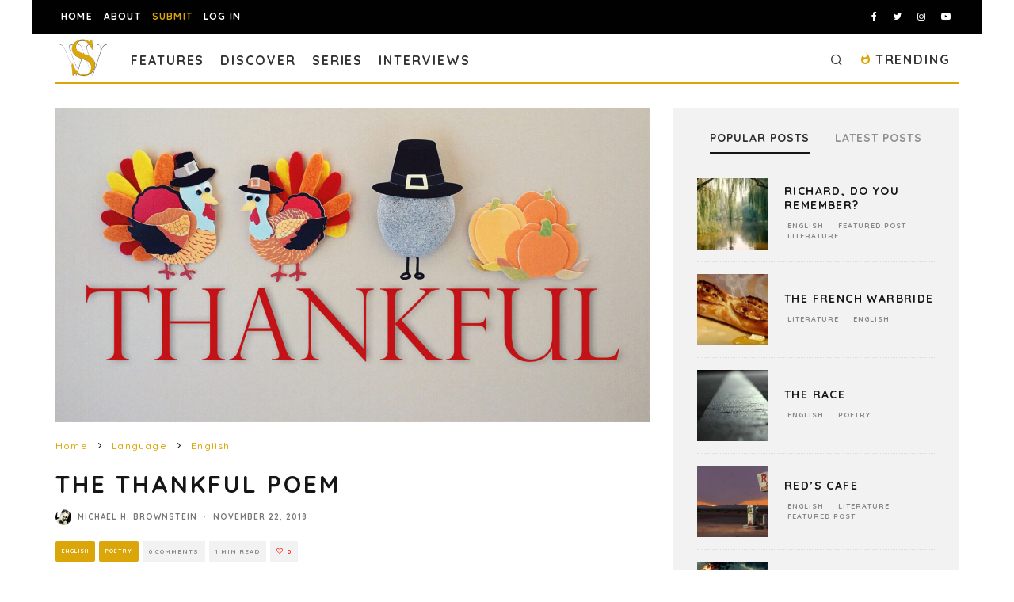

--- FILE ---
content_type: text/html; charset=utf-8
request_url: https://www.google.com/recaptcha/api2/anchor?ar=1&k=6LeSeDAaAAAAAGisEqXe9KVlHgX2KneJUCxZPZY9&co=aHR0cHM6Ly9zcGlsbHdvcmRzLmNvbTo0NDM.&hl=en&v=N67nZn4AqZkNcbeMu4prBgzg&size=invisible&anchor-ms=20000&execute-ms=30000&cb=7tq39y79wg8s
body_size: 49806
content:
<!DOCTYPE HTML><html dir="ltr" lang="en"><head><meta http-equiv="Content-Type" content="text/html; charset=UTF-8">
<meta http-equiv="X-UA-Compatible" content="IE=edge">
<title>reCAPTCHA</title>
<style type="text/css">
/* cyrillic-ext */
@font-face {
  font-family: 'Roboto';
  font-style: normal;
  font-weight: 400;
  font-stretch: 100%;
  src: url(//fonts.gstatic.com/s/roboto/v48/KFO7CnqEu92Fr1ME7kSn66aGLdTylUAMa3GUBHMdazTgWw.woff2) format('woff2');
  unicode-range: U+0460-052F, U+1C80-1C8A, U+20B4, U+2DE0-2DFF, U+A640-A69F, U+FE2E-FE2F;
}
/* cyrillic */
@font-face {
  font-family: 'Roboto';
  font-style: normal;
  font-weight: 400;
  font-stretch: 100%;
  src: url(//fonts.gstatic.com/s/roboto/v48/KFO7CnqEu92Fr1ME7kSn66aGLdTylUAMa3iUBHMdazTgWw.woff2) format('woff2');
  unicode-range: U+0301, U+0400-045F, U+0490-0491, U+04B0-04B1, U+2116;
}
/* greek-ext */
@font-face {
  font-family: 'Roboto';
  font-style: normal;
  font-weight: 400;
  font-stretch: 100%;
  src: url(//fonts.gstatic.com/s/roboto/v48/KFO7CnqEu92Fr1ME7kSn66aGLdTylUAMa3CUBHMdazTgWw.woff2) format('woff2');
  unicode-range: U+1F00-1FFF;
}
/* greek */
@font-face {
  font-family: 'Roboto';
  font-style: normal;
  font-weight: 400;
  font-stretch: 100%;
  src: url(//fonts.gstatic.com/s/roboto/v48/KFO7CnqEu92Fr1ME7kSn66aGLdTylUAMa3-UBHMdazTgWw.woff2) format('woff2');
  unicode-range: U+0370-0377, U+037A-037F, U+0384-038A, U+038C, U+038E-03A1, U+03A3-03FF;
}
/* math */
@font-face {
  font-family: 'Roboto';
  font-style: normal;
  font-weight: 400;
  font-stretch: 100%;
  src: url(//fonts.gstatic.com/s/roboto/v48/KFO7CnqEu92Fr1ME7kSn66aGLdTylUAMawCUBHMdazTgWw.woff2) format('woff2');
  unicode-range: U+0302-0303, U+0305, U+0307-0308, U+0310, U+0312, U+0315, U+031A, U+0326-0327, U+032C, U+032F-0330, U+0332-0333, U+0338, U+033A, U+0346, U+034D, U+0391-03A1, U+03A3-03A9, U+03B1-03C9, U+03D1, U+03D5-03D6, U+03F0-03F1, U+03F4-03F5, U+2016-2017, U+2034-2038, U+203C, U+2040, U+2043, U+2047, U+2050, U+2057, U+205F, U+2070-2071, U+2074-208E, U+2090-209C, U+20D0-20DC, U+20E1, U+20E5-20EF, U+2100-2112, U+2114-2115, U+2117-2121, U+2123-214F, U+2190, U+2192, U+2194-21AE, U+21B0-21E5, U+21F1-21F2, U+21F4-2211, U+2213-2214, U+2216-22FF, U+2308-230B, U+2310, U+2319, U+231C-2321, U+2336-237A, U+237C, U+2395, U+239B-23B7, U+23D0, U+23DC-23E1, U+2474-2475, U+25AF, U+25B3, U+25B7, U+25BD, U+25C1, U+25CA, U+25CC, U+25FB, U+266D-266F, U+27C0-27FF, U+2900-2AFF, U+2B0E-2B11, U+2B30-2B4C, U+2BFE, U+3030, U+FF5B, U+FF5D, U+1D400-1D7FF, U+1EE00-1EEFF;
}
/* symbols */
@font-face {
  font-family: 'Roboto';
  font-style: normal;
  font-weight: 400;
  font-stretch: 100%;
  src: url(//fonts.gstatic.com/s/roboto/v48/KFO7CnqEu92Fr1ME7kSn66aGLdTylUAMaxKUBHMdazTgWw.woff2) format('woff2');
  unicode-range: U+0001-000C, U+000E-001F, U+007F-009F, U+20DD-20E0, U+20E2-20E4, U+2150-218F, U+2190, U+2192, U+2194-2199, U+21AF, U+21E6-21F0, U+21F3, U+2218-2219, U+2299, U+22C4-22C6, U+2300-243F, U+2440-244A, U+2460-24FF, U+25A0-27BF, U+2800-28FF, U+2921-2922, U+2981, U+29BF, U+29EB, U+2B00-2BFF, U+4DC0-4DFF, U+FFF9-FFFB, U+10140-1018E, U+10190-1019C, U+101A0, U+101D0-101FD, U+102E0-102FB, U+10E60-10E7E, U+1D2C0-1D2D3, U+1D2E0-1D37F, U+1F000-1F0FF, U+1F100-1F1AD, U+1F1E6-1F1FF, U+1F30D-1F30F, U+1F315, U+1F31C, U+1F31E, U+1F320-1F32C, U+1F336, U+1F378, U+1F37D, U+1F382, U+1F393-1F39F, U+1F3A7-1F3A8, U+1F3AC-1F3AF, U+1F3C2, U+1F3C4-1F3C6, U+1F3CA-1F3CE, U+1F3D4-1F3E0, U+1F3ED, U+1F3F1-1F3F3, U+1F3F5-1F3F7, U+1F408, U+1F415, U+1F41F, U+1F426, U+1F43F, U+1F441-1F442, U+1F444, U+1F446-1F449, U+1F44C-1F44E, U+1F453, U+1F46A, U+1F47D, U+1F4A3, U+1F4B0, U+1F4B3, U+1F4B9, U+1F4BB, U+1F4BF, U+1F4C8-1F4CB, U+1F4D6, U+1F4DA, U+1F4DF, U+1F4E3-1F4E6, U+1F4EA-1F4ED, U+1F4F7, U+1F4F9-1F4FB, U+1F4FD-1F4FE, U+1F503, U+1F507-1F50B, U+1F50D, U+1F512-1F513, U+1F53E-1F54A, U+1F54F-1F5FA, U+1F610, U+1F650-1F67F, U+1F687, U+1F68D, U+1F691, U+1F694, U+1F698, U+1F6AD, U+1F6B2, U+1F6B9-1F6BA, U+1F6BC, U+1F6C6-1F6CF, U+1F6D3-1F6D7, U+1F6E0-1F6EA, U+1F6F0-1F6F3, U+1F6F7-1F6FC, U+1F700-1F7FF, U+1F800-1F80B, U+1F810-1F847, U+1F850-1F859, U+1F860-1F887, U+1F890-1F8AD, U+1F8B0-1F8BB, U+1F8C0-1F8C1, U+1F900-1F90B, U+1F93B, U+1F946, U+1F984, U+1F996, U+1F9E9, U+1FA00-1FA6F, U+1FA70-1FA7C, U+1FA80-1FA89, U+1FA8F-1FAC6, U+1FACE-1FADC, U+1FADF-1FAE9, U+1FAF0-1FAF8, U+1FB00-1FBFF;
}
/* vietnamese */
@font-face {
  font-family: 'Roboto';
  font-style: normal;
  font-weight: 400;
  font-stretch: 100%;
  src: url(//fonts.gstatic.com/s/roboto/v48/KFO7CnqEu92Fr1ME7kSn66aGLdTylUAMa3OUBHMdazTgWw.woff2) format('woff2');
  unicode-range: U+0102-0103, U+0110-0111, U+0128-0129, U+0168-0169, U+01A0-01A1, U+01AF-01B0, U+0300-0301, U+0303-0304, U+0308-0309, U+0323, U+0329, U+1EA0-1EF9, U+20AB;
}
/* latin-ext */
@font-face {
  font-family: 'Roboto';
  font-style: normal;
  font-weight: 400;
  font-stretch: 100%;
  src: url(//fonts.gstatic.com/s/roboto/v48/KFO7CnqEu92Fr1ME7kSn66aGLdTylUAMa3KUBHMdazTgWw.woff2) format('woff2');
  unicode-range: U+0100-02BA, U+02BD-02C5, U+02C7-02CC, U+02CE-02D7, U+02DD-02FF, U+0304, U+0308, U+0329, U+1D00-1DBF, U+1E00-1E9F, U+1EF2-1EFF, U+2020, U+20A0-20AB, U+20AD-20C0, U+2113, U+2C60-2C7F, U+A720-A7FF;
}
/* latin */
@font-face {
  font-family: 'Roboto';
  font-style: normal;
  font-weight: 400;
  font-stretch: 100%;
  src: url(//fonts.gstatic.com/s/roboto/v48/KFO7CnqEu92Fr1ME7kSn66aGLdTylUAMa3yUBHMdazQ.woff2) format('woff2');
  unicode-range: U+0000-00FF, U+0131, U+0152-0153, U+02BB-02BC, U+02C6, U+02DA, U+02DC, U+0304, U+0308, U+0329, U+2000-206F, U+20AC, U+2122, U+2191, U+2193, U+2212, U+2215, U+FEFF, U+FFFD;
}
/* cyrillic-ext */
@font-face {
  font-family: 'Roboto';
  font-style: normal;
  font-weight: 500;
  font-stretch: 100%;
  src: url(//fonts.gstatic.com/s/roboto/v48/KFO7CnqEu92Fr1ME7kSn66aGLdTylUAMa3GUBHMdazTgWw.woff2) format('woff2');
  unicode-range: U+0460-052F, U+1C80-1C8A, U+20B4, U+2DE0-2DFF, U+A640-A69F, U+FE2E-FE2F;
}
/* cyrillic */
@font-face {
  font-family: 'Roboto';
  font-style: normal;
  font-weight: 500;
  font-stretch: 100%;
  src: url(//fonts.gstatic.com/s/roboto/v48/KFO7CnqEu92Fr1ME7kSn66aGLdTylUAMa3iUBHMdazTgWw.woff2) format('woff2');
  unicode-range: U+0301, U+0400-045F, U+0490-0491, U+04B0-04B1, U+2116;
}
/* greek-ext */
@font-face {
  font-family: 'Roboto';
  font-style: normal;
  font-weight: 500;
  font-stretch: 100%;
  src: url(//fonts.gstatic.com/s/roboto/v48/KFO7CnqEu92Fr1ME7kSn66aGLdTylUAMa3CUBHMdazTgWw.woff2) format('woff2');
  unicode-range: U+1F00-1FFF;
}
/* greek */
@font-face {
  font-family: 'Roboto';
  font-style: normal;
  font-weight: 500;
  font-stretch: 100%;
  src: url(//fonts.gstatic.com/s/roboto/v48/KFO7CnqEu92Fr1ME7kSn66aGLdTylUAMa3-UBHMdazTgWw.woff2) format('woff2');
  unicode-range: U+0370-0377, U+037A-037F, U+0384-038A, U+038C, U+038E-03A1, U+03A3-03FF;
}
/* math */
@font-face {
  font-family: 'Roboto';
  font-style: normal;
  font-weight: 500;
  font-stretch: 100%;
  src: url(//fonts.gstatic.com/s/roboto/v48/KFO7CnqEu92Fr1ME7kSn66aGLdTylUAMawCUBHMdazTgWw.woff2) format('woff2');
  unicode-range: U+0302-0303, U+0305, U+0307-0308, U+0310, U+0312, U+0315, U+031A, U+0326-0327, U+032C, U+032F-0330, U+0332-0333, U+0338, U+033A, U+0346, U+034D, U+0391-03A1, U+03A3-03A9, U+03B1-03C9, U+03D1, U+03D5-03D6, U+03F0-03F1, U+03F4-03F5, U+2016-2017, U+2034-2038, U+203C, U+2040, U+2043, U+2047, U+2050, U+2057, U+205F, U+2070-2071, U+2074-208E, U+2090-209C, U+20D0-20DC, U+20E1, U+20E5-20EF, U+2100-2112, U+2114-2115, U+2117-2121, U+2123-214F, U+2190, U+2192, U+2194-21AE, U+21B0-21E5, U+21F1-21F2, U+21F4-2211, U+2213-2214, U+2216-22FF, U+2308-230B, U+2310, U+2319, U+231C-2321, U+2336-237A, U+237C, U+2395, U+239B-23B7, U+23D0, U+23DC-23E1, U+2474-2475, U+25AF, U+25B3, U+25B7, U+25BD, U+25C1, U+25CA, U+25CC, U+25FB, U+266D-266F, U+27C0-27FF, U+2900-2AFF, U+2B0E-2B11, U+2B30-2B4C, U+2BFE, U+3030, U+FF5B, U+FF5D, U+1D400-1D7FF, U+1EE00-1EEFF;
}
/* symbols */
@font-face {
  font-family: 'Roboto';
  font-style: normal;
  font-weight: 500;
  font-stretch: 100%;
  src: url(//fonts.gstatic.com/s/roboto/v48/KFO7CnqEu92Fr1ME7kSn66aGLdTylUAMaxKUBHMdazTgWw.woff2) format('woff2');
  unicode-range: U+0001-000C, U+000E-001F, U+007F-009F, U+20DD-20E0, U+20E2-20E4, U+2150-218F, U+2190, U+2192, U+2194-2199, U+21AF, U+21E6-21F0, U+21F3, U+2218-2219, U+2299, U+22C4-22C6, U+2300-243F, U+2440-244A, U+2460-24FF, U+25A0-27BF, U+2800-28FF, U+2921-2922, U+2981, U+29BF, U+29EB, U+2B00-2BFF, U+4DC0-4DFF, U+FFF9-FFFB, U+10140-1018E, U+10190-1019C, U+101A0, U+101D0-101FD, U+102E0-102FB, U+10E60-10E7E, U+1D2C0-1D2D3, U+1D2E0-1D37F, U+1F000-1F0FF, U+1F100-1F1AD, U+1F1E6-1F1FF, U+1F30D-1F30F, U+1F315, U+1F31C, U+1F31E, U+1F320-1F32C, U+1F336, U+1F378, U+1F37D, U+1F382, U+1F393-1F39F, U+1F3A7-1F3A8, U+1F3AC-1F3AF, U+1F3C2, U+1F3C4-1F3C6, U+1F3CA-1F3CE, U+1F3D4-1F3E0, U+1F3ED, U+1F3F1-1F3F3, U+1F3F5-1F3F7, U+1F408, U+1F415, U+1F41F, U+1F426, U+1F43F, U+1F441-1F442, U+1F444, U+1F446-1F449, U+1F44C-1F44E, U+1F453, U+1F46A, U+1F47D, U+1F4A3, U+1F4B0, U+1F4B3, U+1F4B9, U+1F4BB, U+1F4BF, U+1F4C8-1F4CB, U+1F4D6, U+1F4DA, U+1F4DF, U+1F4E3-1F4E6, U+1F4EA-1F4ED, U+1F4F7, U+1F4F9-1F4FB, U+1F4FD-1F4FE, U+1F503, U+1F507-1F50B, U+1F50D, U+1F512-1F513, U+1F53E-1F54A, U+1F54F-1F5FA, U+1F610, U+1F650-1F67F, U+1F687, U+1F68D, U+1F691, U+1F694, U+1F698, U+1F6AD, U+1F6B2, U+1F6B9-1F6BA, U+1F6BC, U+1F6C6-1F6CF, U+1F6D3-1F6D7, U+1F6E0-1F6EA, U+1F6F0-1F6F3, U+1F6F7-1F6FC, U+1F700-1F7FF, U+1F800-1F80B, U+1F810-1F847, U+1F850-1F859, U+1F860-1F887, U+1F890-1F8AD, U+1F8B0-1F8BB, U+1F8C0-1F8C1, U+1F900-1F90B, U+1F93B, U+1F946, U+1F984, U+1F996, U+1F9E9, U+1FA00-1FA6F, U+1FA70-1FA7C, U+1FA80-1FA89, U+1FA8F-1FAC6, U+1FACE-1FADC, U+1FADF-1FAE9, U+1FAF0-1FAF8, U+1FB00-1FBFF;
}
/* vietnamese */
@font-face {
  font-family: 'Roboto';
  font-style: normal;
  font-weight: 500;
  font-stretch: 100%;
  src: url(//fonts.gstatic.com/s/roboto/v48/KFO7CnqEu92Fr1ME7kSn66aGLdTylUAMa3OUBHMdazTgWw.woff2) format('woff2');
  unicode-range: U+0102-0103, U+0110-0111, U+0128-0129, U+0168-0169, U+01A0-01A1, U+01AF-01B0, U+0300-0301, U+0303-0304, U+0308-0309, U+0323, U+0329, U+1EA0-1EF9, U+20AB;
}
/* latin-ext */
@font-face {
  font-family: 'Roboto';
  font-style: normal;
  font-weight: 500;
  font-stretch: 100%;
  src: url(//fonts.gstatic.com/s/roboto/v48/KFO7CnqEu92Fr1ME7kSn66aGLdTylUAMa3KUBHMdazTgWw.woff2) format('woff2');
  unicode-range: U+0100-02BA, U+02BD-02C5, U+02C7-02CC, U+02CE-02D7, U+02DD-02FF, U+0304, U+0308, U+0329, U+1D00-1DBF, U+1E00-1E9F, U+1EF2-1EFF, U+2020, U+20A0-20AB, U+20AD-20C0, U+2113, U+2C60-2C7F, U+A720-A7FF;
}
/* latin */
@font-face {
  font-family: 'Roboto';
  font-style: normal;
  font-weight: 500;
  font-stretch: 100%;
  src: url(//fonts.gstatic.com/s/roboto/v48/KFO7CnqEu92Fr1ME7kSn66aGLdTylUAMa3yUBHMdazQ.woff2) format('woff2');
  unicode-range: U+0000-00FF, U+0131, U+0152-0153, U+02BB-02BC, U+02C6, U+02DA, U+02DC, U+0304, U+0308, U+0329, U+2000-206F, U+20AC, U+2122, U+2191, U+2193, U+2212, U+2215, U+FEFF, U+FFFD;
}
/* cyrillic-ext */
@font-face {
  font-family: 'Roboto';
  font-style: normal;
  font-weight: 900;
  font-stretch: 100%;
  src: url(//fonts.gstatic.com/s/roboto/v48/KFO7CnqEu92Fr1ME7kSn66aGLdTylUAMa3GUBHMdazTgWw.woff2) format('woff2');
  unicode-range: U+0460-052F, U+1C80-1C8A, U+20B4, U+2DE0-2DFF, U+A640-A69F, U+FE2E-FE2F;
}
/* cyrillic */
@font-face {
  font-family: 'Roboto';
  font-style: normal;
  font-weight: 900;
  font-stretch: 100%;
  src: url(//fonts.gstatic.com/s/roboto/v48/KFO7CnqEu92Fr1ME7kSn66aGLdTylUAMa3iUBHMdazTgWw.woff2) format('woff2');
  unicode-range: U+0301, U+0400-045F, U+0490-0491, U+04B0-04B1, U+2116;
}
/* greek-ext */
@font-face {
  font-family: 'Roboto';
  font-style: normal;
  font-weight: 900;
  font-stretch: 100%;
  src: url(//fonts.gstatic.com/s/roboto/v48/KFO7CnqEu92Fr1ME7kSn66aGLdTylUAMa3CUBHMdazTgWw.woff2) format('woff2');
  unicode-range: U+1F00-1FFF;
}
/* greek */
@font-face {
  font-family: 'Roboto';
  font-style: normal;
  font-weight: 900;
  font-stretch: 100%;
  src: url(//fonts.gstatic.com/s/roboto/v48/KFO7CnqEu92Fr1ME7kSn66aGLdTylUAMa3-UBHMdazTgWw.woff2) format('woff2');
  unicode-range: U+0370-0377, U+037A-037F, U+0384-038A, U+038C, U+038E-03A1, U+03A3-03FF;
}
/* math */
@font-face {
  font-family: 'Roboto';
  font-style: normal;
  font-weight: 900;
  font-stretch: 100%;
  src: url(//fonts.gstatic.com/s/roboto/v48/KFO7CnqEu92Fr1ME7kSn66aGLdTylUAMawCUBHMdazTgWw.woff2) format('woff2');
  unicode-range: U+0302-0303, U+0305, U+0307-0308, U+0310, U+0312, U+0315, U+031A, U+0326-0327, U+032C, U+032F-0330, U+0332-0333, U+0338, U+033A, U+0346, U+034D, U+0391-03A1, U+03A3-03A9, U+03B1-03C9, U+03D1, U+03D5-03D6, U+03F0-03F1, U+03F4-03F5, U+2016-2017, U+2034-2038, U+203C, U+2040, U+2043, U+2047, U+2050, U+2057, U+205F, U+2070-2071, U+2074-208E, U+2090-209C, U+20D0-20DC, U+20E1, U+20E5-20EF, U+2100-2112, U+2114-2115, U+2117-2121, U+2123-214F, U+2190, U+2192, U+2194-21AE, U+21B0-21E5, U+21F1-21F2, U+21F4-2211, U+2213-2214, U+2216-22FF, U+2308-230B, U+2310, U+2319, U+231C-2321, U+2336-237A, U+237C, U+2395, U+239B-23B7, U+23D0, U+23DC-23E1, U+2474-2475, U+25AF, U+25B3, U+25B7, U+25BD, U+25C1, U+25CA, U+25CC, U+25FB, U+266D-266F, U+27C0-27FF, U+2900-2AFF, U+2B0E-2B11, U+2B30-2B4C, U+2BFE, U+3030, U+FF5B, U+FF5D, U+1D400-1D7FF, U+1EE00-1EEFF;
}
/* symbols */
@font-face {
  font-family: 'Roboto';
  font-style: normal;
  font-weight: 900;
  font-stretch: 100%;
  src: url(//fonts.gstatic.com/s/roboto/v48/KFO7CnqEu92Fr1ME7kSn66aGLdTylUAMaxKUBHMdazTgWw.woff2) format('woff2');
  unicode-range: U+0001-000C, U+000E-001F, U+007F-009F, U+20DD-20E0, U+20E2-20E4, U+2150-218F, U+2190, U+2192, U+2194-2199, U+21AF, U+21E6-21F0, U+21F3, U+2218-2219, U+2299, U+22C4-22C6, U+2300-243F, U+2440-244A, U+2460-24FF, U+25A0-27BF, U+2800-28FF, U+2921-2922, U+2981, U+29BF, U+29EB, U+2B00-2BFF, U+4DC0-4DFF, U+FFF9-FFFB, U+10140-1018E, U+10190-1019C, U+101A0, U+101D0-101FD, U+102E0-102FB, U+10E60-10E7E, U+1D2C0-1D2D3, U+1D2E0-1D37F, U+1F000-1F0FF, U+1F100-1F1AD, U+1F1E6-1F1FF, U+1F30D-1F30F, U+1F315, U+1F31C, U+1F31E, U+1F320-1F32C, U+1F336, U+1F378, U+1F37D, U+1F382, U+1F393-1F39F, U+1F3A7-1F3A8, U+1F3AC-1F3AF, U+1F3C2, U+1F3C4-1F3C6, U+1F3CA-1F3CE, U+1F3D4-1F3E0, U+1F3ED, U+1F3F1-1F3F3, U+1F3F5-1F3F7, U+1F408, U+1F415, U+1F41F, U+1F426, U+1F43F, U+1F441-1F442, U+1F444, U+1F446-1F449, U+1F44C-1F44E, U+1F453, U+1F46A, U+1F47D, U+1F4A3, U+1F4B0, U+1F4B3, U+1F4B9, U+1F4BB, U+1F4BF, U+1F4C8-1F4CB, U+1F4D6, U+1F4DA, U+1F4DF, U+1F4E3-1F4E6, U+1F4EA-1F4ED, U+1F4F7, U+1F4F9-1F4FB, U+1F4FD-1F4FE, U+1F503, U+1F507-1F50B, U+1F50D, U+1F512-1F513, U+1F53E-1F54A, U+1F54F-1F5FA, U+1F610, U+1F650-1F67F, U+1F687, U+1F68D, U+1F691, U+1F694, U+1F698, U+1F6AD, U+1F6B2, U+1F6B9-1F6BA, U+1F6BC, U+1F6C6-1F6CF, U+1F6D3-1F6D7, U+1F6E0-1F6EA, U+1F6F0-1F6F3, U+1F6F7-1F6FC, U+1F700-1F7FF, U+1F800-1F80B, U+1F810-1F847, U+1F850-1F859, U+1F860-1F887, U+1F890-1F8AD, U+1F8B0-1F8BB, U+1F8C0-1F8C1, U+1F900-1F90B, U+1F93B, U+1F946, U+1F984, U+1F996, U+1F9E9, U+1FA00-1FA6F, U+1FA70-1FA7C, U+1FA80-1FA89, U+1FA8F-1FAC6, U+1FACE-1FADC, U+1FADF-1FAE9, U+1FAF0-1FAF8, U+1FB00-1FBFF;
}
/* vietnamese */
@font-face {
  font-family: 'Roboto';
  font-style: normal;
  font-weight: 900;
  font-stretch: 100%;
  src: url(//fonts.gstatic.com/s/roboto/v48/KFO7CnqEu92Fr1ME7kSn66aGLdTylUAMa3OUBHMdazTgWw.woff2) format('woff2');
  unicode-range: U+0102-0103, U+0110-0111, U+0128-0129, U+0168-0169, U+01A0-01A1, U+01AF-01B0, U+0300-0301, U+0303-0304, U+0308-0309, U+0323, U+0329, U+1EA0-1EF9, U+20AB;
}
/* latin-ext */
@font-face {
  font-family: 'Roboto';
  font-style: normal;
  font-weight: 900;
  font-stretch: 100%;
  src: url(//fonts.gstatic.com/s/roboto/v48/KFO7CnqEu92Fr1ME7kSn66aGLdTylUAMa3KUBHMdazTgWw.woff2) format('woff2');
  unicode-range: U+0100-02BA, U+02BD-02C5, U+02C7-02CC, U+02CE-02D7, U+02DD-02FF, U+0304, U+0308, U+0329, U+1D00-1DBF, U+1E00-1E9F, U+1EF2-1EFF, U+2020, U+20A0-20AB, U+20AD-20C0, U+2113, U+2C60-2C7F, U+A720-A7FF;
}
/* latin */
@font-face {
  font-family: 'Roboto';
  font-style: normal;
  font-weight: 900;
  font-stretch: 100%;
  src: url(//fonts.gstatic.com/s/roboto/v48/KFO7CnqEu92Fr1ME7kSn66aGLdTylUAMa3yUBHMdazQ.woff2) format('woff2');
  unicode-range: U+0000-00FF, U+0131, U+0152-0153, U+02BB-02BC, U+02C6, U+02DA, U+02DC, U+0304, U+0308, U+0329, U+2000-206F, U+20AC, U+2122, U+2191, U+2193, U+2212, U+2215, U+FEFF, U+FFFD;
}

</style>
<link rel="stylesheet" type="text/css" href="https://www.gstatic.com/recaptcha/releases/N67nZn4AqZkNcbeMu4prBgzg/styles__ltr.css">
<script nonce="5sV5eByEwRYa8Uv3bf0lQw" type="text/javascript">window['__recaptcha_api'] = 'https://www.google.com/recaptcha/api2/';</script>
<script type="text/javascript" src="https://www.gstatic.com/recaptcha/releases/N67nZn4AqZkNcbeMu4prBgzg/recaptcha__en.js" nonce="5sV5eByEwRYa8Uv3bf0lQw">
      
    </script></head>
<body><div id="rc-anchor-alert" class="rc-anchor-alert"></div>
<input type="hidden" id="recaptcha-token" value="[base64]">
<script type="text/javascript" nonce="5sV5eByEwRYa8Uv3bf0lQw">
      recaptcha.anchor.Main.init("[\x22ainput\x22,[\x22bgdata\x22,\x22\x22,\[base64]/[base64]/[base64]/[base64]/[base64]/[base64]/KGcoTywyNTMsTy5PKSxVRyhPLEMpKTpnKE8sMjUzLEMpLE8pKSxsKSksTykpfSxieT1mdW5jdGlvbihDLE8sdSxsKXtmb3IobD0odT1SKEMpLDApO08+MDtPLS0pbD1sPDw4fFooQyk7ZyhDLHUsbCl9LFVHPWZ1bmN0aW9uKEMsTyl7Qy5pLmxlbmd0aD4xMDQ/[base64]/[base64]/[base64]/[base64]/[base64]/[base64]/[base64]\\u003d\x22,\[base64]\\u003d\\u003d\x22,\x22wogIGsKidMKPX1Anw4PCl8K1bMOlazQkUMOwacO9wrjCozc7chZiw4VewpfCgcKCw6M5AsOOMMOHw6IUw47CjsOcwpJUdMOZQsOrH3zCqcKBw6wUw7hHKmhASsKhwq4Hw7Y1wpcGTcKxwpkSwrNbP8O9IcO3w68hwr7CtnvCgMK/[base64]/[base64]/DmMOzw6I2w6LDp8OTHsOBDi1QwrjCqy/DuHcqwqHCtBF8wprDg8KaaVogDMO0KDNzaXjDqMKxYcKKwr/[base64]/ClcKCIMK1S8KrMcKENMOaw7HCqsOpwqPClUYOAB0rZ0Z0WMK9G8Otw5DDpcOdwpVBwpDDmEQbPcK8byplC8OLYHhWw7IowqkvCsK2UcOdMcKzaMOvCMKmw74nQS/[base64]/[base64]/CsGI3w75JwrDDtMKCQMOQw5rDkQ0ewrzDuMKHw48QYmzCocOYXcKvwrPCgFHCiB4zwr0Owr0cw7dBJF/CqEoKw5zCjcKjdsKAPkTCk8Kywodrw7HCpQBAwqpkGifCuG/[base64]/CkRsaesO+c1cdbkvDuMOVw6UUwoUMe8Ofw7XCo0rDpsO3w5cpworCknbDlAYVVD7CsFEKYsKrHcKoBcOjVsOSF8O2Zk7DoMKuF8Omw7/DucKYHsKBw5JAP1/ChF/DgQLCksOsw4h7B2fCpx3Cv3NLwpR2w5dTw4VORlN8wo9rK8Opw591wrpSNHvCqcOuw5rDqcOEwrg9SwzDvBIeJsOCb8Ofw64nwrjChMOaM8Oyw6nDpVTDrj/CmmTCglfDsMKGAlHDkzRCGkLCtMOCwozDhMOqwo/[base64]/M8OwXWRWFW43aRZLw7NaRcKOGMOQw4bCjcO7w43DiHDDt8K0LELCmHDCgMOBwpB0HRkawoN0woNxw73CjMKKw5vDocOKJsKXV3UBw5ERwrlSw4EQw7HDmsOdKRzCqsKFWWfCl2jDiATDh8OswpnCvsODccKVScOAw6A5GsOiGsK2w7ADflDDrUXDg8OTw4/DhVQ+Z8K0woI6dmAfbzwrwrXCl1jCpW4MdEbDj3LCkcK1w5fDscOUw4HCvUBBwoXCjnHDnMOlw4DDjFBrw5Z+DMO4w4bDlEcHwrLDm8KEw5xTwqjDoG/Dvn7DmnXClsOjwqDDvCrDpsKhU8OzfgHDgMOnWcK3MG1wTcK8WcOlw7XDlcK7V8K9wqjDqcKLYcODw4FVw4zDi8Kew4NqFnzCpMOpw5F4bMKdczLDlcOcESDChBE2e8OaCH7CszY0GsO2NcO+ccKxdW09QzwWw7jDj3ZdwoVXDsOMw4/Cn8OFw4Naw65Nw5bCo8ONCMOow65AWgrDgMOhAMOVw4gaw5QLwpXDtMK1wqBIwqfCo8Kiwr5cw4nDrcOswpjCsMOiwqhbAm3CjcOCH8O6wrjDsUllwrDDqF1/w74jwow1BMKPw4QUw5xxw5nCkD1fwqbCvcODdlLCkg0RF2BXw7tvbMO/fxZJw6t6w4rDkMOkEcKkSMOZXT7Ch8OpVBjCl8OtBVYARMO8w5jCvXnDlEkKZMKUaFfDiMK7Uh9Le8OFw53CocOoG2A6wrTDgwDCgsKAwrHClMKnw5k3wqnDpQB/w7VNw5pTw70geAbCqMKbwoESwoZ3FWsWw7ReEcOmw6DDjwMIIsOTe8K6GsKTwrjDn8OXB8KcIsKzwpTDvyLDtEbCsDHCr8KYwqTCqMK1NEDDsFt5LcOGwq3ConBbeVh1a396asO6wokODxAeJ1Fiw4IQw6Imwp1MO8Kgw4keF8Orwq8nwpLDgcO9AHgMPT/DuCdGw7/[base64]/Dn8K4UWXDtcKEwqh6N0UDEcOOGMKAHAthCFnDglvCgyQRw6bClMKtwrVaez/Cn3B2FMKZw6LCn23CuGXCnMKDLcKnw68PQ8KhfX8Iw5JHH8KYLw04w67DpEgxI0Qcw47CvW4GwqBmw5MSfwE/esKDwqZBw59SDsKew74+a8KIWcKAax/DtsOsTzVgw5/CmMObRgktGRLDlcO9w7xiCzxlw602wrPChMKPdMO4w6sZw6DDpXzDpcKNwrLDqcKiWsOqeMOTwpjDncKvZsK2a8KkwoTDiD7DukXDvUlbPwLDi8OywpPDmBfCmsO3wowBw7DCsWBdw4LDuhFiTcO/eyHCqmrDin7DpyTCm8O5w4ceZcK1OcOlEsKrJcOOwqDCk8ORw7BLw48/w6ZDTyfDrG/DmMKHT8O3w6snw7DDr3HDt8OmCTI8IsO5aMK5flDDs8OJPWZcLcOFwqINIQ/DvQprwocZKMKAPkJ0w6PDt1HClcOzwrNoOcOvwofCqmoSw7taf8OvPCPDg1DDgmxWNiDCkMKDw5jDmjhffToNYsK5wrYMw6hEw5fDuzYsYwbCpCfDmsKoYxfDrMOTwpgrw6sOwowAwrFBX8OFS2xGUMOpwofCt3Yyw6fDtsKswpEzb8OTCMOtw5gBwo/CpSfCssO9w5XCocOOwrF6w47DscKaYQFgw6fCgcKaw7NsX8OKen0xw4E7TnfDkcOQw6RHWMKgWgVSw6XCjUp5OkdiHMKCwqbDtAZbw6shVcKLDMODwo3DjXvChATCisOBd8OGaBnCgcK3wr/Chk8Qwqt5w6E3EMKEwqMvSi/CsWIidB0RVsOew6XDsXhcU1QiwqzCgMKmaMO/wqPDjX/Dq0bCisKOwqZRQhN/w4giMsKGHcOBwpTDinUxc8KQwoVKc8OMwrDDpR3DgWjCmlYmVcOww4Aowo4EwrRvdwTCh8OAXCQ0L8K3elgEwpg3FXLCs8KMwrA6aMOOwoUPwovDmsKww4k3w6bCoR/CisOuwp0+w4/[base64]/ChwjCoF/DnsOGwqt1LGDCtcKoTgNzwrEJwqkxw7TCgMK0eh1swpLDu8KqwrQ+fmHCmMOVw5bCgFttw4rCksKDYB4ycMOpIMKyw6XCjw/ClcO3wr3DucKAAcOiWMOmCMOKw6rDtE3DhjQHwrDCpGUXKDcsw6UFM20/wojDlkjDrcKpAsOQbsOyYMONwrTDjcKZasOuwpXCo8OSesOpwqrDnsKFfD3DgTbDkGLDihUnZQsfwqrDjC7Cu8OPwrrCsMOow7FcNcKLwq1hKCoOwrdxwoJzw6TDmEI1wpPClA88DMO5wozDssODb0vDlcOjD8OZJsOnEko/dGbDscOrR8KKw5lWw4PCsV4Vwqwiwo7ClcKkeHAVeTAAw6PCrQnCum/Ckg7DmcO8M8K5w7fDiALDqsKQAjzDhwFsw6Y0XsK+wpXDvMOdEcO6wr3CocKlI3PCmHvCvjvCvnnDjCI0w4IgX8O8YMKKw6olWcKZwrjCvMOkw5A6D17DksKBAUBlNMORacOBSTjCoU/[base64]/CjjjCq8KleBQXFRPCqcKZWBskNEBBIcKOw6nCigzCrhXDmBI+wqt5wr3DpiHDkjNlXcO9w7XDlmfCosKALx3CnCVywpTCmMOcw49Nw6AxR8ODwpnDlsO9CmdMTz/Cqn4RwrgDw4drE8KPwpDCtMKNw4dbw4kEQHsCQU3DksKuOwLCnMOrT8K/Dj/Cq8KywpXDqcOMFcKSwpkqQFUlwpXDgMKbAEDCoMOmwofCoMOzwphJOsKNZmF1AEF4IsO2esKKZcOuBT7CtzvCu8OkwqdAGj7DlcOFwojDohJTCsKewrFmwrFuw5UmwqrCs0YIQGTDk0rDt8OdXsO8wp1uwqvDp8Orw4/DtMOdE2Q0RG3DqVsSwpLDgwEYJcK/OcKUw7TCncORw73Dl8KTwpcmfcOjwpLDrcKXesKVw4caesKTw43CrMOCfMKYDwPCuTPDkMOzw6JYe2UEZsKIwpjCmcOEwrJ1w5h4w7huwpRAwp8ww69nA8KkI1UgwqfCrMOewojCrMK5Zhk/wrHCgsORw51pVzjCgMOtwpIlGsKTXB10DsOZJTpKw4B7OcO0OnFabcKgw4YHI8KeGBvCmyhHw7hlwq/CjsO3w7zCoijCg8OOD8OiwrbChcKoJTLDusK1wqvCsTnCqWNZw77DqAcNw7MTexfCr8Knwp/ChmfDnnPCpMK8wqhtw4YSw4w0wqY4wp3DtS4WNMOWKMOBw7/[base64]/b8OjNwjDjCs3w5/Ct1rCo8OTw6XCpl1vP1PCp8Oxw5ticsKSwrlGwoTDsh/[base64]/w5HDqR8gw649ThRKWAjDukF5wprDisKRZsKdLcOmTTfCg8KcwrTDt8O/wqgZwqQfMTnCsinDjQtawojDm30FImrDsgBOdQQWw67DqsK0wr5rw5DDlsOOUcO4QsOjfsKlIEJ4w5nDg3/CsEjDuRjCjH/CvMKFDMOncFA/[base64]/[base64]/[base64]/CuSvChcOlwojDisK0w7xowopxTF9vw64ABsOoHMO/woY/[base64]/[base64]/[base64]/[base64]/CrUnDiRM/[base64]/[base64]/CkcKlPzbCgcOCUzjDnMO3ATPCjsK5wqXCtVbDhznCtsOVwqFsw7rCgcOaLmXDtxLCnGPDpsO/[base64]/w6BaPxgJwrfCgwzCrxVlw6fDhmPDqE3CtGNfw7h/woDDuWNJCm3DkXPCs8Kcw51Ew5FAM8K1w4DDmVLDs8OxwphBwpPDr8OJw6nCkgrCrMKtwrs4ZsOwKA/[base64]/Cl8KqK8KWS8KiwrPCoMOow69DbH8ZXsOzfxVcNV40wrjCksKtahZZWCITf8KCwpJRw4p/w6dtwq4HwqnCn3gYM8OXw4w/UsOcwr/[base64]/[base64]/Dl1ouw5wJw5gTwr7DoRAFwpjDksOTw7BkwqPDssKfw6wNd8ODwojDmDwYesKfA8ObHA8/[base64]/DvA3CvFdLwq3CncOVwq9/AQHDgsKQwq8tP8O2ccKGw7RSPcOUbhUlXG/CusK2d8O9Z8KqLQAESMK+YMOHSUZ4GhXDhsOSwoJ+bMOPYEc2EzF+w4TCqcKwCVvDs3TDvSPDv3jCpcK3wpFpcMKTwp3DiATDmcOFEFfCpg1HcCxVFcO5dsKDB2fDvSQFw74OUALDncKdw6/DlsOsDQkpw7PDkW8RVm3CqsKFwrzCi8Oiw5zCgsKhw6/DncOTwrd7QUjDrsK4G3s8C8OAw5Iiwr/[base64]/[base64]/DkXhGwoDDqljDmcO3fmPDiMKBVMOwEMK1wqrDkcKkEkY7woHDsA5eRsKPwqA5NxnDjS4Vw4liM3p8w4zCgmsHwq7Dj8OYScKwwqDCgSzDoVMLw6XDo3laSD5bP1/DgTx7AsORcB/Dj8OTwohSR3VtwrE0wrMaEHfCucKmUlt8GWlCwpDCtsOtMxPCrHnDvFgaUsOtVcKQwoE8wo7Cm8Obw4XCt8OHw4ceM8Kfwpt0PsKow4HCqHLCisO/wpvCvlBMw4vCpWHCtjbCrcKIZDvDgmRBw7PCqFQkw4zDosKewoXDqxHClsO+w7FywqLCgUjDusKzASkDw73CkwXDp8KMJsKLWcOuJhrDr1BrRsKidcOqJB7Cl8Oow7RFVVHDi0IOZ8KXw7zDhcKfQMK8OMO4E8Kzw6rCuknDvRLDusKOXsKMwqRDwrDCjz1dam/DgRfCj1NQTHBjwoHCmX3CrMO+Dz7Cn8KiQMKAdcK4K0vCiMK/[base64]/w4FTDR/DpMK1w73Dl8OpPhImKTPDjcKZw6QxWcORUsK6w5twf8Kfw71jwr3CpMOjw7HDpMKdworDnXrDjSDCr1nDjMOkdsKEb8O0V8OCwpfDmMOSBlDCgHhEwosMwqkdw7XCvcKYwpF2wr/Dsi81cCckwrY0w6rDkDzCtksiwqTDow5MJQHDtSpBw7fCvDjDk8K2cktYQMOjwrTDt8Ogw7Q7OMKsw5DCuQ3CiTvDmFYBw6hOQgEiw6p4w7MDwp4GScKDLwDCkMOEQlTCk0/CpiPCo8KyYCRuw4nCuMOdCyPDvcKxH8KxwrgbLsOfw6tuG3d9ZlInw4vDp8K2IMKJw4rCjsOkb8OJwrFTdsO+U1XDp2bCrWDCoMKDw4/Cjiwyw5ZPG8KhbMK8EsKiQ8KaUSTCmcOMwrQRBCvDhytIw7LCiAxdw7lWZ3tWw78uw5pdw4bCn8KCQcKLVi8pw5gQPsKfwqrCtsOKamDChUMRw4k9w4fCo8OKH23CkMOlcEDDncKNwrzCqMOow73Cs8KeSsOnKV/CjMK+AcKlwq0IbTfDrMOEwrsKecKxwojDuxlTRMOiX8KhwrHCsMKmJyHCqMKHIcKkw6nDizzCkADDkcODEhk6wrbDtsOMbSgww4RnwoENCMOiwo5CPMKnwrHDhhnCpwAXMcKFw6PCrQ4Nw4/CnSRpw6Nyw6gUw4otKBjDvzPCnFnDk8KRQ8OQP8OiwpzCncK3wpFpwqzDt8KVP8Ovw6pnw5lqbz07GDoLw4LChcOGJRbDp8OYV8K2LMKBBXfCmcOwwpzDskw5dD7CkMKTUcOPwpUlQi/CtxlKwrfDghzCj1TDmcOSSsOuTGXDlSDDpBDDi8Ocw5DCgsOHwp/DmRYawo/CqsK1OMOFw5N1dcKgbsKXw5UDDMK9wpRnPcKgwqvClxEgIBbCs8OGNC11w4NHw53Cr8KTFsK7wphHw4bCv8OfVHkmL8K7A8O8wpnCmWTCpMKWw4TCpMO/HMO2woXDmsKRPnjCp8KmIcKUwo9HKw4cFMO/[base64]/CtcOXTMOEMMK9wqdFMTDCkMKyH8OqP8OuwrXCs8KuwrDDtSnCv3AGGsODQ2HDtMKMw7QEwoLCgcKuwqbCtSQbw4JaworCgl7CgQsMAQ9sCMOMwoLDvcO9AMKpTsKsSsO2RhRaQzhjD8KVwodPRgDDicKGwr3CtF0Pw6fCsHVyLsKuaSvDl8OOw63DoMK/UR1nScK+VnrCrS02w4LCn8OQKMOjw4nDsyfCuw7Dh0vDsB/DpcOCw7nCpsK5w6AewrDClBfCksOlEAApwqAIwqHCrcK3wpPCg8Oqw5ZDwp3DlcO8MnLCoTzCjQxfHMOpYsO3NDNeD1XDk1sdw6oRwo3DulFIwqUww5dCLg/DqsKowo7DosOSCcOAG8OaVnnDg0jChGvCjMKLNlTCu8KWHRcqwoPCoUjCjMKzw5nDqDHCkwQNwrNQGsOAcgpiwog9YD/CisKvwrxBw7hqIXLDr1U7wpkuwqjCt3LDgMKgwoVIBTHCtCDCq8KnU8KAw5BrwrooE8OBwqbCjxTDvEHCssOoSsKbakLDmB0zI8ORIgU7w4fCr8O5CBHDq8KjwodNW2jDicOow7jDosK+w7cPBxLClFTCjsKBOWJIGcOfR8Kxw7vCq8KyEHgiwodYw5/Ch8ONVcKCXMKmw7MNVwLDq20bd8Onw4BUw6LDgcOiQsKnw7rDtxpDeUbDgcKEwrzClWPDhsK7R8OsKsO/[base64]/DunvDu8KKCsKEZwtpfiQtacOiwqt5w6bCr28SwpRew55wGnJXw4IpMyXClE3Dmz5fw6pTw7bDtsO4YMKDVlkBwrjCosKXOCRZwrYpw4B0fCHDosOVw51JR8OSwq/DtRBTH8OEwqvDmWtRwqFsDMOhVUTCiDbCs8Ocw5ZRw5PCjcKiwqnCkcKcfFbDqMK4wqsbGMKWw4/CnVYqwp0KHwE6w5Zww7XDjMOpSA8nw4REw6vDhMOeOcKMw5Q4w68+AMKZwop/woLDkDFiOz5JwqQ3w5TDmsKVw7DCqzJRw7Zxw4jDvhbDqMOhwqdHVcO+HSXCqDEHdCzDncOWIMOww79KdFPCoQE5V8ODw5XCgsKLw7LCpMKBwrrCn8OyLQvChcKNbMKPwoDCojB6JcOdw6/CnMKjwoDCnEvCjsOrCiBPZsOZJsKdUT9qUsOJDDrCp8KnJgsbw6QhfX12wpvCn8Obw4DDscOabDBGw6AIwo89w5bDsw8zwro6wqjDucOOH8Knwo/CgQfCvsO2Nx0TJ8KQwo7CmCcBXTvDskfDnx1Vwq/DusKXRgLDnAFtBMOSwojCr1fCgsO7w4RFwql7O2YTJWQOw4fCgMKJwpJ3EHrDuUHDn8O1wqjDuyjDrsORIw7CksKxM8KNFsKVwqLDvlfCmsKtw6fCoCXDjsOSw4TDvcObw59lw44DYsObSy3Cj8K7wp/DkWPCvsOnw6LDvSUvLcOvw6rDiD/CqGPDlMKfDknDvkDCkMOXS1bCmUYVQMKZwpbDjS8wbVLCqsKLw7g2Vnwawr/DvwHDpEN3Nntpw6TCjloYG2seNyTCjgNtwp3Dkg/ChC7Ch8Ojwo7Cn1MUwpRiVMOqw6bDu8K+wq7DsGULwqpVw7vDnsOBF0AFw5fDksO0wr3DgQnCg8OaOkphwqliQyFPw5/DpDNYw6N+w7A5WcO/[base64]/DscObb1DDgRbCoMOOwqR8w5zDrcOhw7YJVcKXwro0wpTCnznCo8O5wo9If8O/cEHDtcOLYV5AwqtXGk/DtsOJw6XDsMOzwqgZcsO8PSt1w5EBwrJPw5/DjGdaOMOww4jDo8OMw6fCgcKOwojDqxw3wqHCjMOEw5RBCMK7wqghw5HDrUvCuMK8worCiGcaw5l4wo3DpiTCt8KkwoJEdsOnwofDuMO/WxHCiDhZwofDp1xZTMOowqw0flvDosKZUELCpMOYT8OKNcOUNsOtPHzCr8K4w5/Ct8KQwoHCrWprwrNtwoxEw4IwFMKlwqcyK2fCisKEb2PCoS46KR8degTDocKOw5/[base64]/DvmvDg8OyD0bDj8O9woALKsOcwrbDuyMbw504wqTCkcOpw4gCw65leEzCjjIAwpBnwrzDiMKGIWfCqUUjFH/CtMOVw4Qkw5bCtibDoMK0w7vCjcKlekULwosfw7QsM8K9fsKWw6rDvcOrwpXCsMKLw6BdL2rCjFVyO1Z0w69fNsK7w6YIwqZmwoTCo8KxbMKYFwHCl3vDnR7CqcO3ZWELw57CtsONbEbDpAYvwrfCt8KHw63Dk0tUwpJhASrCh8K/woJBwoNLwoo2wo7Cj2jDkMO3I3vDrWpRRxXDjcOsw5/CvsK0UERxwofDpMOSwq1Aw4JGwpJkOyXCo2bDvMKJwrTDqsK1w7Inw5TDhxjClBZcwqbCkcKHexx5w45PwrXDjk4QK8OZCMK8RMOvdsOFwpPDj1PDiMOHw73DtXAyOcKmJMOkO1zDlQdpYsKRTMK7woPDpVY9dQ/Dp8Kywq/DucKOwoEtHwTCgCHChVEdHUh9w4J0NsOuw43Dk8OgwozCusOmwovCsMO/[base64]/wrPCqTzDr17DvWHCgU8RwqzCuU4eaMKlBinCl8OiGsKsw6DDlAIWRsKkJ07CvTrDpxE7w5dPw6zCtj7DpVvDtBDCrldlX8K0JsKdOcO9dmXDp8Obwpxvw7zDicO3wr/CvcOywpXCrcKvwpDDnMOsw4o9T0wxanzCrsK2MklrwqUcw7s2woHCvT/CpcO5GGzDshXCrWXCuFZLUDjDvixZLgk2wpt8w7QdayzCvMOHw7bDs8OjCx90w4ZlO8Kow5ElwpdBcMKdw5jCgSI9w4NNwqjDsyhqw5YvwrDDoSvDsEXCs8KMw6XCn8KXLsOKwqnDjC0Bwrc6wqZswrRXI8O1w4RVWnQtVB/CkDbDqsODwqfCv0TCnsKCGSvDhMOhw53CicORw4PCtsKew6oRwrkTwpBrQCNYw5c5wooGwo/[base64]/DscOpP3TCv8OawqU5wqrCisO8wpY0a8OIc8O2wr/CucOjwpRhwosuJsKswrrCm8OdGsKdw5wzCcKbwqxzWx3DsBDDq8OFTMOabcOdwpTDmkcebcOzV8Kuwo5gw5B3wrVOw5M9KcOGfmTCpV94w4QjHWZ0M0fCkMK/w4U7Q8O6w43Dn8O6w4tdfRtVL8Ojw65kw7p/OCIuRETDiMKeAlzDksOIw6JcFjDDhsKUwq3CgmfCjCXDr8KnVzTDqwMTMlPDrMO/wqTCrsKCfMO9P2ttwqEAw6nDk8Ouw4/[base64]/CnsO4wpXDjFTDhsKeMVA6PlQ1wr0iwpvDlBvCullZwp9ff3PCgcKJScOoesKIwqbDpcK5w5jCm0fDsD0Qw6XDosKuwqt/ScK3KlTCj8OeVELDnRBNwrB2wrE0Cy/[base64]/CjcOdwoXDn3DCrcO+eAwuYMOpw4vDmMOeMcKMwrLCkUAhw6EKw49+wobDvzbDnMOlcMO6dMOjb8KHJ8ODCcOew5/CiWzDpMK/w6nClm7CqmvCiz/DhQvDlMOowqctD8OGHsKjIsOFw65Uw6Zlwrkkw4Nnw7QrwqgTW1dsDsKqwqM+w7jCgw0sAAAkw6HDomgiw61/w7QowrjCmcOkw67CiiJHw7EOdcOyFsOQd8KAWMO4V3PChy1tVggPwr3Du8OmJMO6BiLClMKPecO6wrF+w53CsirCisONwr/DqSPCuMKow6HDoXzDlzPCk8KMw5/DncK/ZcOyPMK+w5V8EsKTwoUJw47Cr8KdWMOQwrXDj11rwoLDpBkLw6dUwqTCjRAuwoDDtMO3wqpbLMKucsO/QxHCrj4IXXADR8OHX8Kxwq81Kk/DkBrCq17DncOewpfDmCkHwoDDk1fCtAbCisK5N8OLXMKxwqrDmcO0UcKmw6rClsKgFcK0w4Zlwp4JKsK1NcKFWcOFw4AMcEvCicOVw5PDtF58DUHCkcOTVcODwqFVZcKiw5TDgMKawoLCucKuwrXCtD7CicKJacK+KcKNcMOywpA2O8OqwoE4w7AKw5QPUy/DvsKAWsOSJx/DmcKqw5rCoVU/[base64]/DqUtTO1dACcOmcj1Pw5XCkHvCkMK3w6t2wpHCgcOdw6XCjcKTw6kCwqLCs0x8woPCg8K4w4zCn8Otw4HDnycMwoxSwpHDjMOtwr/Dv0TCnMOyw55oMiQ3NlnDhHFgODHDvhjDqyRZbsK6woPDl3PCk3VYOcKQw7B+DcKdMC/CnsKiwqNdAcOjGA7Cj8K/wonDosOSwoDCvz/ChQMQUlIww6DDicK5HMK/bRN/E8Ovwrdmw4zCtMKMwrfDrsKAw5rDrcOMBQTCmGYlw6pRwoHDpMObeBvDvAt0woYRwpvDj8O2w5zCpHcZwpnDkg0JwoUtOVrDv8Oww6XCqcOHUyJFWDdGwpbCjMK9C1/Dsx9Vw6PCpHVgw7XDh8OlembCpQXCoF/CuznCncKIW8KMw74qWsKkXcOfw4UVSMKAwrViWcKKw6FmShjDk8KmJ8Kmw7t+wqdsC8KSwojDp8OUwrvCjMOhVAZ7WXlNwqYwXwrCsDhAw67CpU0RKE3DtcKvPCUHPirDgsOqwq4Iw5nDuEbDgn3DqT/CpcO/[base64]/Co8KQOSrDnQ/CvsOnw6xaw5LCrsOudD/DrWEsaHrDuMOmwrzDg8KOwpxCZcOZZMKLwodtACo5fMOxwpsGw4hTTlkEGmkOdcKjw4JEdg4UCk/CpsOjKsK4wq/Dl2XDgsKDQH7ClTDCiW53KMOpw4cvw4XCvMK+wqBKw71dw4QyEkAVMXgCGErCs8KkRsKgRSEaPMO/wr8dG8OxwotATMKXHQBbwpJEKcO2wpTCgsObRQ5lwrp0w7HCpT/CusKuw45OHCbCpsKRw4fChxRSC8K9wq/Dkk3DpMOEw7Uuw4B0NgfDu8KZw57DkyPCgcKhSMKGISNFw7XCmT8SP3kSwpwHw6DCjcOzwq/[base64]/CocOKdkPCvMOKw45cBzjCniZ3wqpLwpNhGcK5wpLDvSgqR8Kaw6tsw6bCjg7Cu8OgSsKjN8O5XknDrxnCs8Oxw5PCkhc3LcOXw4LDlMOzE3PDr8K0wrorwr3DtcK6OcONw6DCqsKNwrrCj8ONw5/DqMOke8OIw7zDhzE7YV/CtcOkw7rDjsORViEFO8KNQG57wrEGw67DnsO6wofCjXPDuEoFw5BmD8KpJMOtfsKkwo0nw7DDkmErw6xYw4vClsKKw44zw6ZUwq7Di8KBRRc/wqspGMKxWMOXUMOVWybDsRMAWMORw5rCk8Knwp0twpQuwpJMwqdAwpcjUVjDggN2QAnCjsK/w5MPP8OuwoIuw4zClSTClX9Dw4vCkMOHwr45w6cyPcOOwrs9EmVlZsKNdjbDnjbCt8K1wpxNwqVMwp/[base64]/Cj8KKw4VTwprDpHXCl8OHwp7DrXnCjQjCrnwgw77DtWlvw5vCozDCimZpwofDkHTDnsO4TkXDh8OXwohqeMKrCz0FQ8K1wrQ+wo3DhsKow6TCgBEPU8Kkw5XDhsOIwp91wqIMUcK1b27DjUfDusKywrvCuMKRwpldwp/DgH/CuSfCkcKow7NkX00cdUTCq0zCrSvClMKNwrLDu8OeBsOeTsOswqoJBsKOw5RIw5Z3wrBmwrZoC8O8w4bCkBHDnsKac0dHK8OfwqLDoS17wrFFZ8KvNMOEUTPCs3pham/Clislw6okZsKsI8Kmw7/[base64]/DtcO1DwXDocKJOkrCgl7CsUPCr8Ktw6gcY8OvVThsKwhDHEw9woDCiS8Zw5zDkWTDrcKgwoISw4zClncQJFjDrUA6EWDDhzAtwo4wAxXClcO4wrLCuRwHw6w1w4TDu8Obw53Dt17Ct8KMwopRwr/DocONXMKcbjk4w5l1NcKzZsKzZgROVsKQwo7CrhvDplBSw5ZhK8KCw7HDr8Ohw6VlZMOPw5XCmWbCii8nc2lEw5FpU3DCt8Kww7RPLhxXZ1ctwrFEw6o4JcKoOhd4wrsew49vX37DgMO/wpsrw7jDnURSbsOCZXFPXcOmw7PDgsOwJcKRJcOMR8Oxw7MqTkZAwqYWOH/[base64]/Ch8OTw5PCocOGYTfCsSTDqcO9A8KjLMOucsKDI8KUw5bDrcKCw4p/ZhrCgiXChMKeVMOIwoDDo8OwG0t+b8Omw5YfdVkFwpt+AxHCgcK5DsKQwp4nVMKgw6IOw4jDnMKLw7rDhsOfwqbCk8KkRkPCuQswwrTDgDnCs3/CmMKsNsKTw5ZgA8O1w6ptYMKcw4I3RSMsw7xiw7DCl8Kyw6/DpsOocRMvdcOwwqLCoVfCqMOWXcKKwq/DrMOgw6jCqjbDpcOAwpNHPsOPK14SOcOvLUfDn0w2TsO2KsKgwr46JMO6wp3DlSZ0fUE7w6gDwq/Dv8OvworChcKcQylYbMKtwqMAw4XCmARWWsOfw4fCs8ODPhliOsOaw5xwwpnCmMK9FWDChB/Ci8Kmw7Upw7nDgcKaA8K1FSrCrcOjMFfDisOTwp/Ct8KTw6h5w5XChcKMScKsUsKKQ1HDq8OrXsKuwrkNfgBgw77Du8OYI3owHsOcw4AdwpTCp8O5C8O9w6Uzw4UAeWtYw5lMw51xDStmw7wRwpHDj8KkwqDDlsK+DhbCuUDDj8O6wo4Ew5Vqwqwrw6whw793wr/Du8OgfcKgbcO3WEEmworDosKaw7jCpsK4woh/w4PClsOEQyQwDcKWPsOOGkkYwr/DpcO5NcOyWTIQw7LCukTCuUxcEcOzXXN8w4PCi8OBw63CnGFfwpg6wqrDnGTChwfCjcO1wpjCtA94EcK3wrbCtlPCvwQZwrxjwpnDqMK/PA9hwp00w7fDrcOWwoIQL3HDr8OMA8O+dcKuA2I6bBwNFMOvw7IcBiPCoMKpT8KrP8KrwqXCiMOnw7dDNcKMVsKRLXYRRcO4bMOHRcKMw7NKTMO3wrvCucOIXHLClm/[base64]/CvcOQwpLDs0rDrEVkwpdQE3Mka04kw5o3wonCrEZiMMK6w7JUUMK/[base64]/DuTQ2TsKDW8Kcw4wEw5IHw6I6LMK9TwoKwqDDo8KZwrTCkVXDqcKBwrsnw7YnfX9awqs0Ny9uZMKbw5vDtCDCu8KyJMObwplfwoTDmR1iwpvDtMKMwpBsKMOUZcKPwod3w6rDtcKKWsKkaCNdw5YtwpnDhMOzFMO/[base64]/[base64]/CrgjDtMK5F3cjwoNHw7oewooxw41GJMKIasK4V8O1wpM7w7wVwpzDlkRqwqFbw7TCniHCpyQrawokw6dSM8KXwpDCocO+w5TDgsKmw7R9wqRPw45Ww60Pw5bCqHjCjMKIbMKSeXB8S8KOw5VpBcK+PFlXbMOWXCDCixcCw7tQVcO8IWTCsXfClcK5HsK/[base64]/GMOhDhktG8OrwpLDoMKdwpjCu1jDn8OyEMONw4LDlsKxR8KgEMKvw7dyEXJIw4LCkQLCrcOBRxXDtmrCpT0Ww5zDqG4SDsKnw4/CqyPCj019w40Kw7DCj1fCoEHClnLDocONE8Ozw6USUsOQIAvDvMO6w7/Cr0UuA8KTwozDpXTDjXhMaMKxVFjDuMKEWgrCpRjDrMKeP8K5wpkgMX7CrSrCoBx9w6bDqgLDrsO6wqQhOxBLGTJ4N10GGMK7wogsY0DClMOQw7vDh8KQw6TDllrCv8Ocw5XDhsO2w4sgWC/DkTgOw6TDgcO2McK/[base64]/Cg10nw4NoPsK/VX3Co317UcOwIMKxLsOtw6l1wqckccKmw4PCncOKDHbCm8KPwpzCtsKzw7lHwoEMe3RMwoDDiGcZNsKVR8K/[base64]/DgcKaEEEBMcOTJsKdUcOewrB2w602FCnDhil6UcKpwqEMwpDDszLCig3DsEXCv8O5wpPCqMOSTD0QLMOow4DDoMK0w5HCiMOMDGTCjHHDscOee8Kfw7FvwqXDmcOvwoZbw5Z/Uh8uwqbCq8O+DMOOw4NowqrDuUnCklHClsOgw6rDr8OwaMKFwqAawqzCrsOywqR0wpzDqgrDhBHDoE4qwqzDhEjDqT5EesKGbMOdw7Z+w73DmMOCTsKdTHVgacOtw47DpsOjw7fDlcK9wo3DmMOoA8ObQz/CsRPDu8OZwq3DpMOzwovCrMOUFcKlw650Y3swdgPDlsOhb8OVwo5Zw5A/w4jDncK9w7gSwp/Dp8KVYMOEw4Uzw7k9FsOnXBDCvi3CqnxHwrfCs8K4HD3ChXo/[base64]/CnF51CAM9wpVMw6TCsgV0csK+w4d7e8KcaTk3w518asKKw7s2wrFPYG9AUcOqwpRAZUbDlcK8FcKfw7wFC8O/wq9RcGbDo0TCkT/DnjTDm09iwrc0BcO1wog0w58FNRjCmsO/McOPw5PDmXrCjxxWwq/Cs03Dk17Cu8KnwrLCoS4IXHLDssOGwrp+wptcLcKdN2rCu8KDwq/CsSQPA1fDtsOsw695DmzDt8O/wpZ5w67DuMO+VH13b8K/w4ttwpDDicO8KsKow6XCu8KLw6xjXDtKw4zCjTTCqsKawrHDpcKHFcOTwozCtC0pw5jDtidDwoLDiG1ywo1cwrrChU8uwqhkw7DCnsOtJifDj37Dnh/CliVHw6TDskbCvRHDqxnDpMK4wo/CiQUMccKZw4zDjyNXw7LDnhjCpSPDrcKAZcKLUivCjcOSw6PCt0vDnSYAwodvwqnDq8KLKMKAYcOZc8OywptQw6lOwr44wrA7w6PDnU3CiMKKwqrDtMO9w5XDpcOzw59ufy3DjlVaw5wmNcOhwpxha8O7Wnl4woQbwpBewrfDgT/[base64]/DnD7Cu8O8VVHChVccAhsBw45sw6PCucOKQ01ew74UNAsKYg4XHxvCvcKiwqHDkA3DsGEXbhlpwrXCsGPDqR/Dn8KcXFnCr8KMWT7DvcKDLm1YF2ldWSlEGRXDpytYw6xJwokDTcORW8Obw5fDgjR1bsOSWEnCoMKBwoLCksOow4jDvcO0w5fDuSLDuMK/EMKzwpRXw4nCo3bDin7DnFEcw7pqTsO8T0nDgsKzw64RXMKnEBjCvhUDw4XDgMOodsKCwphFFcOiwqF9fsOHw68mEMKYPsOneXxuwo/CvTvDrsOADsOzwrTCuMOYwpVrw5rCvnPCgcOgwpTCoWfDpcKOwoN5w5zCjD5Vw7tuPUvDosK+wonDvTceUcO4XcKlAh90L27DpMK3w4TDnMKXwpxUwonDm8O6aBY0wqXCk0LCisOdwoR9EMO5wo/Dq8KkLhjDi8KORVTCrwYjwoHDhBoDw51kw4siw4wOw6HDrcOtRMKSw4dSRhAdQsOSw4dLwqk6JDUHMBPDjl7ChnZyw6fChR80MHk8wo9kw7jCr8ObJ8K+wozCosKpK8O3KMO4wrsZw6/CumFxwqxmwpxEPsOKw4zCnsOKOgHCosOMwqdiPcOgwqPCj8KeCMO9wqVkcW3Dhkwiw4vCoWrDj8OgGsOZKk9pw6PCrBsRwpUwYMO/OGPDqcKHw41+wr3Ck8K8CcONw5sFacKHfMOIwqQ0w4hwwrrCtMO9wrh8w5nCucKmw7LDm8KcC8Kyw6Enb3l0ZMKfGXfCumrCmjLDqcK8aGMewqV9wqoGw7LCkTF4w6vCu8K9wpQoHcKnwpvCsxs3wrhHU0/CoF8Bw7pmNBNIewjDogZvMxlQw6dmwrYUwqDCrcOVw4/[base64]/Ckk3DlTkJw69BFSpSdmcNwodoPQZuw4rCnhVsYMKFcsOmDFxzFBPCtsK8wr5lw4LDpiQZw7zCoyxXT8KOZcKwcA/DrG3Dp8OrPsKkwqzCp8OyWcKgQMOqJkYAw6VYw6XCkh5nKsO1wr4Pw5/[base64]/[base64]/DuRjClANdI8O6w5YHOUYEJsOvI8K5JSnDhCPDnQAewo3CnSNcw4vDqV12woTDh0kidwBuP3/CgcKGSDNscMKGXBkcwod8NSh3Qk8iGXcywrTDusK7w5TCtnnDnS58wqAew5fCpwLDpcOEw6QrIy0ReMO+w4TDmXFaw5PCr8K2U17DhcO1NcKYwqsuwqnDg3wcbzkmfBnCl18mLcOQwo08w413wphIwqnCssOGw7VlVlYPFMKgw5FUVMKHfsKfARnDol4Bw5LChF/Di8K2V2TDuMONwprCpHg0wo/Cm8K3QsOgwoXDlm4IbinDosKXw4DDosKrJnZqZxEHZsKpwrTDs8Klw7/CnU/DjSvDisKpw7HDu1VJG8KzY8OwS1FVZcO4woYkw40FaCrDncKbUmFfAMKYwq7Crxtgw6o0CX8idUHCvH/[base64]/DuEBlw47Dhzt9wp8\\u003d\x22],null,[\x22conf\x22,null,\x226LeSeDAaAAAAAGisEqXe9KVlHgX2KneJUCxZPZY9\x22,0,null,null,null,1,[21,125,63,73,95,87,41,43,42,83,102,105,109,121],[7059694,494],0,null,null,null,null,0,null,0,null,700,1,null,0,\[base64]/76lBhmnigkZhAoZnOKMAhnM8xEZ\x22,0,0,null,null,1,null,0,0,null,null,null,0],\x22https://spillwords.com:443\x22,null,[3,1,1],null,null,null,1,3600,[\x22https://www.google.com/intl/en/policies/privacy/\x22,\x22https://www.google.com/intl/en/policies/terms/\x22],\x22vMYXXP4No4iPg2wiuhQ6oArV6CdzZXJRCZfwH6hxCAw\\u003d\x22,1,0,null,1,1769910243308,0,0,[160,187,91],null,[254,52,203,179],\x22RC-sbUVmik1eMOfMQ\x22,null,null,null,null,null,\x220dAFcWeA5XqBHczLKy8x_UJaf-CO9uAl8bCeLEcGPLjcfBS7AnG3tZ0jf0rne0GijmMbbXtBvXUrqkE2_PTLe9v7-TfM6uxEPPgQ\x22,1769993043363]");
    </script></body></html>